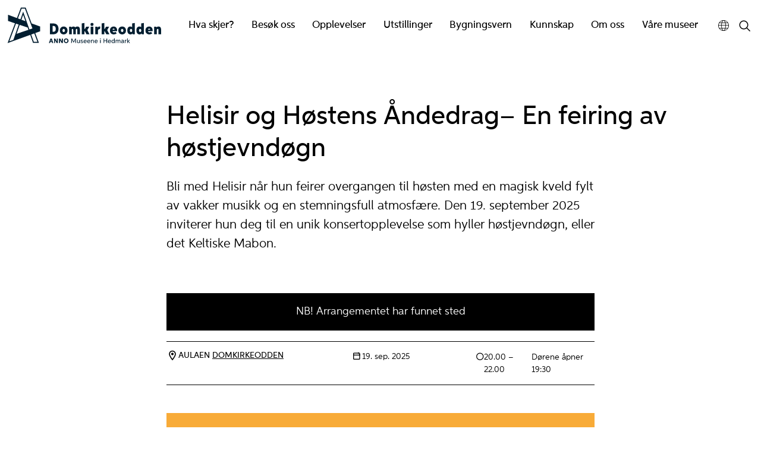

--- FILE ---
content_type: text/html; charset=utf-8
request_url: https://domkirkeodden.no/harpekonsert-med-helisir
body_size: 13470
content:
<!DOCTYPE html><html data-ng-app="m24App" data-ng-controller="BodyCtrl" lang="no" data-fullscreen="false" data-basecss="2" id="portal"> <head><meta http-equiv="Content-Type" content="text/html; charset=UTF-8"><meta name="viewport" content="width=device-width,initial-scale=1.0"><meta http-equiv="X-UA-Compatible" content="IE=edge"><link rel="icon" href="https://ems.dimu.org/image/019EGGiCZgRr3?dimension=32"><title>Harpekonsert med Helisir - Domkirkeodden</title><script>
      var MUSEUM24_PORTAL_VERSION = "2026.01.07 (2.6.2)";
      console.log("Museum24:Portal - 2026.01.07 (2.6.2) | v2");
  </script><meta name="description" content="Stemningsfulle konserter med Helisir!"><meta name="keywords" content="Domkirkeodden,museum,utstilling,hedmarksmuseet,hedmark,Hamarodden,Hamar,Bispeborgen,urtehagen,friluftsmuseum"><link rel="canonical" href="https://domkirkeodden.no/harpekonsert-med-helisir"><link rel="apple-touch-icon" href="https://ems.dimu.org/image/019EGGiCZgRr3?dimension=180"><meta property="og:description" content="Stemningsfulle konserter med Helisir!"><meta property="og:image" content="https://ems.dimu.org/image/069EGKDB3mkJH?dimension=1200&mediaType=image/jpeg"><meta property="og:image:secure_url" content="https://ems.dimu.org/image/069EGKDB3mkJH?dimension=1200&mediaType=image/jpeg"><script data-cookieconsent="ignore" src="/assets/gen/js_head_packed.js?89c18018"></script><script src="/assets/js/noframework.waypoints.min.js"></script><link rel="stylesheet" type="text/css" href="/assets/gen/m24base2.css?65326023"><link rel="stylesheet" type="text/css" href="/assets/gen/m24site_standard1024.css?0e92f102"><link rel="stylesheet" type="text/css" href="/assets/design/site/20.css?m=e37069187dfa37efb9f4fc4cfdc19937"><script>

      HAS_INTROSECTIONS = false; 

    </script><script>
!function(f,b,e,v,n,t,s){if(f.fbq)return;n=f.fbq=function(){n.callMethod?
n.callMethod.apply(n,arguments):n.queue.push(arguments)};if(!f._fbq)f._fbq=n;
n.push=n;n.loaded=!0;n.version='2.0';n.queue=[];t=b.createElement(e);t.async=!0;
t.src=v;s=b.getElementsByTagName(e)[0];s.parentNode.insertBefore(t,s)}(window,
document,'script','https://connect.facebook.net/en_US/fbevents.js');
fbq('init', '841460243532459'); // Insert your pixel ID here.
fbq('track', 'PageView');
</script><noscript><img height="1" width="1" style="display:none" src="https://www.facebook.com/tr?id=841460243532459&ev=PageView&noscript=1"></noscript><meta name="facebook-domain-verification" content="w647k9oqwfxzn3hub32v745u79vwwx"><script>
                    var script = document.createElement('script');
                    script.defer = true;
                    script.dataset.domain = "domkirkeodden.no,rollup.museum24";
                    script.dataset.api = "https://plausible.io/api/event";
                    script.src = "https://plausible.io/js/script.pageview-props.outbound-links.js";
                    script.setAttribute("event-solution", "Museum24");
                    script.setAttribute("event-site", "domkirkeodden.no");
                    script.setAttribute("event-siteurl", "domkirkeodden.no/");
                    script.setAttribute("event-siteid", "20");
                    script.setAttribute("event-sitename", "Domkirkeodden");
                    script.setAttribute("event-language", "no");
                    document.getElementsByTagName('head')[0].appendChild(script);
                </script><script defer src="/assets/gen/m24_plausible_events.js?249c53e6"></script><script async src="https://www.googletagmanager.com/gtag/js?id=G-PSG0384K54"></script><script>
  window.dataLayer = window.dataLayer || [];
  function gtag(){dataLayer.push(arguments);}
  gtag('js', new Date());

  gtag('config', 'G-PSG0384K54');
</script><script>(function(w,d,s,l,i){w[l]=w[l]||[];w[l].push({'gtm.start':
    new Date().getTime(),event:'gtm.js'});var f=d.getElementsByTagName(s)[0],
    j=d.createElement(s),dl=l!='dataLayer'?'&l='+l:'';j.async=true;j.src=
    'https://www.googletagmanager.com/gtm.js?id='+i+dl;f.parentNode.insertBefore(j,f);
    })(window,document,'script','dataLayer','GTM-NDRNVSDT');</script><script>
    var slideconfig = {
      animation: 'slide',  //if 'fade' --> html structure chages a bit a design breaks.
      animationSpeed: '1000',
      slideshowSpeed: '5500'
    };
  </script></head> <body id="m24top" ng-click="closeFilters()" class="   template site--20 template--article theme-default template--     pagetype-arrangement "> <noscript><iframe src="https://www.googletagmanager.com/ns.html?id=GTM-NDRNVSDT" height="0" width="0" style="display:none;visibility:hidden"></iframe></noscript> <a tabindex="0" class="accessible" href="#main"> <span> Hopp til hovedinnhold </span> </a> <header data-version="2" data-header-type="standard" class="header" id="header" data-expanded="false"> <div class="header__grid header__grid--standard"> <div class="header__ident"> <a href="//domkirkeodden.no" aria-labelledby="sitename" class="nav-home svg-logo"> <div class="header__logo"> <svg xmlns="http://www.w3.org/2000/svg" xmlns:xlink="http://www.w3.org/1999/xlink" width="724" height="176" viewbox="0 0 724 176"><defs><clippath id="b"><rect width="724" height="176"/></clippath></defs><g id="a" clip-path="url(#b)"><path d="M8141.88-105.395v-8.932h2.9v8.823c0,2.239,1.13,3.614,3.4,3.614,2.509,0,3.886-1.683,3.886-4.209v-8.228h2.9v14.766h-2.4l-.261-2.066a5.649,5.649,0,0,1-4.881,2.366C8143.751-99.261,8141.88-101.716,8141.88-105.395Zm-61.529-4.682a10.553,10.553,0,0,1,10.932-10.78,10.541,10.541,0,0,1,10.915,10.771,10.576,10.576,0,0,1-10.923,10.825A10.562,10.562,0,0,1,8080.351-110.077Zm4.946.009c0,3.888,2.5,6.558,5.978,6.558s5.96-2.67,5.96-6.558-2.5-6.528-5.96-6.528S8085.3-113.963,8085.3-110.068Zm270.5,8.521-.02-.009a5.8,5.8,0,0,1-4.963,2.293c-2.877,0-5.269-1.539-5.269-4.464,0-2.845,2.244-4.821,6.468-4.821a18.945,18.945,0,0,1,3.575.381v-.888c0-2.269-1.564-3.122-3.665-3.122a9.514,9.514,0,0,0-4.349,1.111l-.905-2.01a9.915,9.915,0,0,1,5.676-1.548c3.905,0,6.089,1.706,6.089,5.1v6.046c0,1.113.216,1.708.979,2.1l-.345,2.117C8357.454-99.263,8355.795-99.967,8355.795-101.547Zm-7.432-2.351c0,1.638,1.364,2.28,2.76,2.28,2.02,0,4.464-1.347,4.464-3.3v-1.051a17.64,17.64,0,0,0-3.342-.353C8349.52-106.326,8348.363-105.412,8348.363-103.9Zm-47.047-2.98c0-4.43,2.76-7.746,6.928-7.746a5.808,5.808,0,0,1,4.852,2.231h.021v-8.557l2.895-.576v21.962h-2.4l-.27-2.224a6.239,6.239,0,0,1-5.151,2.526C8304.412-99.263,8301.316-102.19,8301.316-106.878Zm2.927-.054c0,3.248,1.991,5.115,4.536,5.115,2.925,0,4.419-2.49,4.419-5.168,0-2.955-1.8-5.076-4.491-5.076C8306.095-112.062,8304.243-110.06,8304.243-106.932Zm-19.633.09c0-4.766,3.223-7.782,7.32-7.782,4.234,0,6.924,3.226,6.924,7.373a9.664,9.664,0,0,1-.073,1.212h-11.235a4.463,4.463,0,0,0,4.725,4.295,7.26,7.26,0,0,0,4.295-1.441l1.334,1.831a8.6,8.6,0,0,1-5.764,2.092A7.147,7.147,0,0,1,8284.61-106.842Zm2.98-1.325H8296a3.987,3.987,0,0,0-4.04-3.976A4.339,4.339,0,0,0,8287.591-108.167Zm-64.693,1.325c0-4.766,3.223-7.782,7.32-7.782,4.234,0,6.924,3.226,6.924,7.373a9.664,9.664,0,0,1-.073,1.212h-11.235a4.463,4.463,0,0,0,4.725,4.295,7.26,7.26,0,0,0,4.295-1.441l1.334,1.831a8.6,8.6,0,0,1-5.764,2.092A7.147,7.147,0,0,1,8222.9-106.842Zm2.98-1.325h8.405a3.987,3.987,0,0,0-4.04-3.976A4.339,4.339,0,0,0,8225.878-108.167Zm-37.152,1.325c0-4.766,3.222-7.782,7.32-7.782,4.234,0,6.924,3.226,6.924,7.373a9.479,9.479,0,0,1-.073,1.212h-11.235a4.464,4.464,0,0,0,4.726,4.295,7.257,7.257,0,0,0,4.294-1.441l1.332,1.831a8.586,8.586,0,0,1-5.762,2.092A7.148,7.148,0,0,1,8188.726-106.842Zm2.98-1.325h8.405a3.987,3.987,0,0,0-4.04-3.976A4.339,4.339,0,0,0,8191.706-108.167Zm-19.671,1.325c0-4.766,3.222-7.782,7.318-7.782,4.237,0,6.926,3.226,6.926,7.373a9.588,9.588,0,0,1-.073,1.212h-11.238a4.465,4.465,0,0,0,4.727,4.295,7.265,7.265,0,0,0,4.295-1.441l1.332,1.831a8.584,8.584,0,0,1-5.761,2.092A7.147,7.147,0,0,1,8172.035-106.842Zm2.978-1.325h8.405a3.984,3.984,0,0,0-4.038-3.976A4.343,4.343,0,0,0,8175.013-108.167ZM8158.2-101.29l1.368-1.867a6.8,6.8,0,0,0,4.093,1.449c1.4,0,2.989-.445,2.989-1.884,0-3.214-7.889-1.195-7.889-6.611,0-3,2.409-4.421,5.372-4.421a8.281,8.281,0,0,1,4.935,1.567l-1.171,1.929a6.935,6.935,0,0,0-3.62-1.094c-1.3,0-2.689.488-2.689,1.822,0,3.177,7.934,1.293,7.934,6.673,0,3.079-2.6,4.464-5.744,4.464A8.689,8.689,0,0,1,8158.2-101.29Zm-303.812-89.751-31.979-10.743V-230.51l41.065,15.16L7881.75-264h22.064l27.747,73.61,39.165,14.19v22.272l-.439.167-22.08,7.979,16.939,45.414H7937.98l-.158-.443-12.869-36.557L7850.2-110.33,7820-99.263Zm75.1,52.031,11.9,33.823h16.811l-14.526-38.952ZM7828.2-107.4l18.718-6.862,24.672-70.994-12.623-4.246Zm33.563-34.859,54.924-18.628-3.685-10.456-36.839-12.377Zm59.5-20.176,13.893-4.717-34.675-92.014h-15.394L7868-213.675l11.775,4.348,12.364-35.775ZM7884.3-207.657l18.3,6.757-10.416-29.56Zm364.167,108.1v-14.764h2.891v14.764Zm114.552,0v-14.764h2.4l.278,2.3.017.009a4.06,4.06,0,0,1,4.081-2.612,7.93,7.93,0,0,1,1.965.255l-.445,2.67a5.666,5.666,0,0,0-1.67-.259c-3.067,0-3.746,2.633-3.746,5.686v6.712Zm-23.465,0v-8.823c0-2.218-.893-3.622-3.051-3.64-2.464-.028-3.622,1.794-3.622,4.218v8.245h-2.891v-8.823c0-2.182-.9-3.64-3.042-3.64-2.411,0-3.621,1.839-3.621,4.218v8.245h-2.9v-14.766h2.4l.261,2.124a5.255,5.255,0,0,1,4.575-2.419,4.856,4.856,0,0,1,4.556,2.7,5.749,5.749,0,0,1,5.117-2.7c3.595,0,5.115,2.509,5.115,6.1v8.958Zm-122.914,0v-8.823c0-2.2-1.229-3.64-3.451-3.64a3.887,3.887,0,0,0-3.984,4.218v8.245H8206.3v-14.766h2.4l.282,2.141a5.981,5.981,0,0,1,5.035-2.436c3.569,0,5.526,2.473,5.526,6.1v8.958Zm166.778,0-5.524-6.75h-.781v6.75h-2.89v-21.392l2.89-.569v12.664h.767l5-5.462h3.595l-6.1,6.682,6.629,8.078Zm-105.57,0v-9.3h-10.47v9.3h-2.972v-20.992h2.972v9.11h10.47v-9.11h2.979v20.992Zm-143.457,0-.627-16.415-6.656,13.638H8125l-6.784-13.638-.638,16.415h-2.9l.835-20.992h3.434l7.183,14.417,7.091-14.417h3.348l.844,20.992Zm-63.666,0-7.763-13.032.086,13.032h-4.659v-20.992h5.157l7.879,13.229-.094-13.229h4.637v20.992Zm-23.169,0-7.765-13.032.082,13.032h-4.652v-20.992h5.155l7.881,13.229-.094-13.229h4.635v20.992Zm-21.045,0-1.449-4.573h-7.106l-1.417,4.573h-5.031l7.32-20.992h5.552l7.418,20.992Zm-7.343-8.594h4.659l-2.347-7.365Zm228.846-11a1.9,1.9,0,0,1,1.9-1.9,1.9,1.9,0,0,1,1.9,1.9,1.9,1.9,0,0,1-1.9,1.9A1.9,1.9,0,0,1,8248.016-119.161Zm210.419-38.522c0-11.7,7.777-18.44,17.346-18.44,10.146,0,16.024,7.6,16.024,18.1,0,1.053-.062,2.522-.126,3.53h-21.244c.475,3.385,2.931,5.646,6.983,5.646,2.839,0,4.823-1.118,6.956-2.67l5.344,7.517a22.214,22.214,0,0,1-13.467,4.415C8466.557-139.59,8458.435-145.728,8458.435-157.683Zm12.106-4.029h9.739c-.492-2.931-2.047-4.8-4.823-4.8C8472.764-166.514,8470.933-164.729,8470.541-161.712Zm-54.069,3.252c0-7.969,2.97-17.663,14.068-17.663a10.728,10.728,0,0,1,8.185,3.186v-17.556l12.237-2.045V-140.3h-9.889l-.756-4.029c-1.914,3.321-5.277,4.738-9.2,4.738C8421.447-139.59,8416.472-148.012,8416.472-158.46Zm12.083.54c0,3.815,1.51,7.5,5.387,7.5s5.216-3.706,5.216-7.412c0-3.832-1.355-7.258-5.239-7.258S8428.555-161.622,8428.555-157.921Zm-54.179-.54c0-7.969,2.972-17.663,14.068-17.663a10.729,10.729,0,0,1,8.187,3.186v-17.556l12.233-2.045V-140.3h-9.887l-.753-4.029c-1.917,3.321-5.278,4.738-9.2,4.738C8379.354-139.59,8374.376-148.012,8374.376-158.46Zm12.086.54c0,3.815,1.507,7.5,5.387,7.5s5.213-3.706,5.213-7.412c0-3.832-1.359-7.258-5.236-7.258C8387.924-165.093,8386.462-161.622,8386.462-157.921Zm-53.6.021c0-11.223,7.759-18.224,17.753-18.224s17.753,7,17.753,18.224c0,11.246-7.778,18.309-17.753,18.309S8332.863-146.653,8332.863-157.9Zm12.088.086c0,4.2,2.432,7.369,5.665,7.369,3.207,0,5.667-3.169,5.667-7.369s-2.437-7.279-5.667-7.279C8347.361-165.093,8344.951-162.014,8344.951-157.814Zm-50.952.131c0-11.7,7.777-18.44,17.346-18.44,10.146,0,16.024,7.6,16.024,18.1,0,1.053-.062,2.522-.126,3.53H8306c.475,3.385,2.931,5.646,6.983,5.646,2.839,0,4.823-1.118,6.956-2.67l5.344,7.517a22.214,22.214,0,0,1-13.467,4.415C8302.121-139.59,8294-145.728,8294-157.683Zm12.106-4.029h9.739c-.492-2.931-2.047-4.8-4.823-4.8C8308.328-166.514,8306.5-164.729,8306.105-161.712ZM8062.115-157.9c0-11.223,7.754-18.224,17.752-18.224s17.749,7,17.749,18.224c0,11.246-7.771,18.309-17.749,18.309S8062.115-146.653,8062.115-157.9Zm12.085.086c0,4.2,2.437,7.369,5.667,7.369,3.209,0,5.663-3.169,5.663-7.369s-2.432-7.279-5.663-7.279C8076.613-165.093,8074.2-162.014,8074.2-157.814ZM8518.541-140.3v-20.594c0-2.477-1.077-4.115-3.534-4.115-2.693,0-3.9,1.985-3.9,4.676V-140.3h-12.26v-35.116h9.885l.737,3.77c2.284-3.186,5.624-4.479,9.563-4.479,8.467,0,11.762,5.924,11.762,14.37V-140.3Zm-241.345,0-6.956-13.507h-2.351V-140.3h-12.233v-50.195l12.233-2.045v27.571h2.306l5.947-10.448h14.2l-8.941,15.747,10,19.369Zm-50.97,0v-35.116h9.892l.925,5.044h.045c1.655-3.751,4.2-5.753,8.333-5.753a10.412,10.412,0,0,1,4.181.863l-1.961,11.653a8.838,8.838,0,0,0-2.843-.475c-5.278,0-6.333,5.237-6.333,10.514v13.27Zm-21.217,0v-35.116h12.238V-140.3Zm-19.778,0-6.96-13.507h-2.346V-140.3h-12.238v-50.195l12.238-2.045v27.571h2.306l5.948-10.448h14.194l-8.94,15.747,9.994,19.369Zm-42.5,0v-20.594c0-2.329-.906-4.115-3.214-4.115-2.477,0-3.468,2.2-3.468,4.654V-140.3h-12.1v-20.594c0-2.329-.884-4.115-3.192-4.115-2.5,0-3.468,2.2-3.468,4.654V-140.3H8105.03v-35.116h9.885l.732,3.77a11.106,11.106,0,0,1,9.137-4.479,11.847,11.847,0,0,1,9,3.725c2.154-2.693,5.86-3.725,9.373-3.725,8.572,0,11.827,5.793,11.827,14.37V-140.3Zm-126.74,0v-49.938h17.063c15,0,22.921,10.945,22.921,24.97,0,14.261-8.185,24.968-22.985,24.968Zm12.908-11.568h3.207c7.971,0,10.816-3.533,10.816-13.227,0-10.3-3.209-13.574-10.748-13.574H8028.9Zm175.29-33.866a7.043,7.043,0,0,1,6.961-7.108,7.027,7.027,0,0,1,6.938,7.108,7.031,7.031,0,0,1-6.938,7.11A7.047,7.047,0,0,1,8204.188-185.732Z" transform="translate(-7818 266)" fill="#021e30"/></g></svg> </div> <div class="header__name" id="sitename"> Domkirkeodden </div> </a> </div> <div class="header__mobile_head"> <button class="button  button--toggle toggle--navigation toggle--navsearch" aria-labelledby="togglemenu_label" data-action="toggle-nav" aria-controls="header" aria-owns="header" aria-expanded="false"> <i class="button__icon"></i> <svg xmlns="http://www.w3.org/2000/svg" width="27" height="16" fill="#000" viewbox="0 0 27 16"><g transform="translate(-321 -54)"><path d="M15.935,14.563h-.723l-.256-.247a5.955,5.955,0,1,0-.64.64l.247.256v.723L19.137,20.5,20.5,19.137Zm-5.489,0a4.117,4.117,0,1,1,4.117-4.117A4.111,4.111,0,0,1,10.446,14.563Z" transform="translate(316.5 49.5)"></path><path d="M12.557,21H22.5V19H10.639ZM8.816,16H22.5V14H9.31ZM7.822,9l.995,2H22.5V9Z" transform="translate(325.5 46.682)"></path></g></svg> <b class="button__label" id="togglemenu_label"> <span>Meny</span> </b> </button> <div class="mobile__languages"> <button class="button  button--toggle  toggle--languages" id="toggle--languages" aria-label="Språk" data-action="toggle-nav-section" aria-controls="mob_languages" aria-owns="languages" aria-expanded="false"> <i class="button__icon i-nav-languages"></i> <b class="button__label" data-label-expand="Språk: no" data-label-collapse="Velg språk:"> <span>Språk</span> </b> </button> <ul class="nav-languages" id="mob_languages" data-expanded="false" aria-label="Språk"> <li role="none"> <a class="nav-language" data-language="English" href="//domkirkeodden.no/en"> English </a> </li> </ul> </div> </div> <div class="header_menu_container"> <div class="header__search"> <div class="nav-search" id="search"> <form class="form" role="search" action="//domkirkeodden.no/m24-search"> <div class="form__input input--icon"> <input aria-label="Søkefelt for nettstedssøk" type="search" name="q" placeholder="Søk på våre sider"> <i class="input__icon i-nav-search"></i> </div> </form> </div> </div> <nav class="header__menu"> <ul class="nav-menu" id="mainmenu" data-items="8"> <li class> <a href="//domkirkeodden.no/hva-skjer" id="mainmenu-1" class="nav-item menu__link "> Hva skjer? </a> </li> <li class> <a href="//domkirkeodden.no/praktisk-informasjon" id="mainmenu-2" class="nav-item menu__link "> Besøk oss </a> </li> <li class> <a href="//domkirkeodden.no/opplevelser" id="mainmenu-3" class="nav-item" aria-expanded="false" aria-haspopup="true" aria-controls="submenu-3" aria-owns="submenu-3" data-action="toggle-submenu"> Opplevelser <div class="button  button--toggle  toggle--submenu"> <i class="button__icon"></i> </div> </a> <ul class="nav-submenu" id="submenu-3" data-expanded="false" aria-labelledby="mainmenu-3"> <li class> <a href="//domkirkeodden.no/se-vare-utstillinger" class="submenu__link">Utstillinger</a> </li> <li class> <a href="//domkirkeodden.no/hva-skjer" class="submenu__link">Arrangementer</a> </li> <li class> <a href="//domkirkeodden.no/omvisninger" class="submenu__link">Omvisninger</a> </li> <li class> <a href="//domkirkeodden.no/syngende-guider" class="submenu__link">Syngende guider</a> </li> <li class> <a href="//domkirkeodden.no/friluftsmuseet" class="submenu__link">Friluftsmuseet</a> </li> <li class> <a href="//domkirkeodden.no/urtehagen" class="submenu__link">Urtehagen</a> </li> <li class> <a href="//domkirkeodden.no/kokebokhuset" class="submenu__link">Kokebokhuset</a> </li> <li class> <a href="//domkirkeodden.no/hamardomen-og-bispeborgen" class="submenu__link">Hamardomen og Bispeborgen</a> </li> <li class> <a href="//domkirkeodden.no/anerkjent-arkitektur" class="submenu__link">Anerkjent arkitektur</a> </li> <li class> </li> <li class> <a href="//domkirkeodden.no/sommer-pa-domkirkeodden" class="submenu__link">Sommer på Domkirkeodden</a> </li> <li class> <a href="//domkirkeodden.no/jul-pa-domkirkeodden" class="submenu__link">Jul på Domkirkeodden</a> </li> <li class> <a href="//domkirkeodden.no/pasken" class="submenu__link">Påsken</a> </li> <li class> <a href="//domkirkeodden.no/museumsnatt" class="submenu__link">Museumsnatt</a> </li> </ul> </li> <li class> <a href="//domkirkeodden.no/se-vare-utstillinger" id="mainmenu-4" class="nav-item menu__link "> Utstillinger </a> </li> <li class> <a href="//domkirkeodden.no/bygningsvern" id="mainmenu-5" class="nav-item menu__link "> Bygningsvern </a> </li> <li class> <a href="//domkirkeodden.no/kunnskap" id="mainmenu-6" class="nav-item menu__link "> Kunnskap </a> </li> <li class> <a href="//domkirkeodden.no/om" id="mainmenu-7" class="nav-item menu__link "> Om oss </a> </li> <li class> <a href="#" id="mainmenu-8" class="nav-item" aria-expanded="false" aria-haspopup="true" aria-controls="submenu-8" aria-owns="submenu-8" data-action="toggle-submenu"> Våre museer <div class="button  button--toggle  toggle--submenu"> <i class="button__icon"></i> </div> </a> <ul class="nav-submenu" id="submenu-8" data-expanded="false" aria-labelledby="mainmenu-8"> <li class> <a href="https://annomuseum.no/" class="nav-item " id="submenu-8-1"> Anno - Museene i Hedmark </a> </li> <li class> <a href="https://skogmus.no/" class="nav-item " id="submenu-8-2"> Norsk skogmuseum </a> </li> <li class> <a href="https://glomdalsmuseet.no/" class="nav-item " id="submenu-8-3"> Glomdalsmuseet </a> </li> <li class> <a href="https://kirsten-flagstad.no/" class="nav-item " id="submenu-8-4"> Kirsten Flagstad museum </a> </li> <li class> <a href="https://utvandrermuseet.no/" class="nav-item " id="submenu-8-5"> Norsk utvandrermuseum </a> </li> <li class> <a href="https://kongsvingermuseum.no/" class="nav-item " id="submenu-8-6"> Kongsvinger museum </a> </li> <li class> <a href="https://kvinnemuseet.no/" class="nav-item " id="submenu-8-7"> Kvinnemuseet </a> </li> <li class> <a href="https://eidskogmuseum.no/" class="nav-item " id="submenu-8-8"> Eidskog museum </a> </li> <li class> <a href="https://odalstunet.no/" class="nav-item " id="submenu-8-9"> Odalstunet </a> </li> <li class> <a href="https://museainordosterdalen.no/" class="nav-item " id="submenu-8-10"> Musea i Nord-Østerdalen </a> </li> <li class> <a href="https://klevfos.no/" class="nav-item " id="submenu-8-11"> Klevfos industrimuseum </a> </li> <li class> <a href="https://trysilbygdetun.no/" class="nav-item " id="submenu-8-12"> Trysil bygdetun </a> </li> <li class> <a href="https://blokkodden.no/" class="nav-item " id="submenu-8-13"> Blokkodden villmarksmuseum </a> </li> <li class> <a href="https://sorlistoa.no/" class="nav-item " id="submenu-8-14"> Sørlistøa fløtermuseum </a> </li> </ul> </li> </ul> </nav> <div class="focus__languages"> <button class="button  button--toggle  toggle--languages" id="toggle--languages" aria-label="Språk" data-action="toggle-nav-section" aria-controls="languages" aria-owns="languages" aria-expanded="false"> <i class="button__icon i-nav-languages"></i> <b class="button__label" data-label-expand="Språk: no" data-label-collapse="Velg språk:"> <span>Språk</span> </b> </button> <ul class="nav-languages" id="languages" data-expanded="false" aria-label="Språk"> <li role="none"> <a class="nav-language" data-language="English" href="//domkirkeodden.no/en"> English </a> </li> </ul> </div> <button class="button  button--toggle  toggle--search" data-action="toggle-search" aria-controls="search" aria-labelledby="togglesearch_label" aria-owns="search" aria-expanded="false"> <i class="button__icon i-nav-search"></i> <b class="button__label" id="togglesearch_label"> <span>Søk på våre sider</span> </b> </button> </div> </div> </div> </header> <main class="content" id="main" tabindex="-1"> <article class="article" id="top"> <div id="s-header" class="toc-target article__head skin__head     pad-top-auto pad-bottom-auto"> <div data-module="article__title" class="block  block--article__head txtalign--"> <div class="article__grid"> <div class="article__title "> <h1>Helisir og Høstens Åndedrag– En feiring av høstjevndøgn </h1> </div> <div class="article__leadtext "> <p> Bli med Helisir når hun feirer overgangen til høsten med en magisk kveld fylt av vakker musikk og en stemningsfull atmosfære. Den 19. september 2025 inviterer hun deg til en unik konsertopplevelse som hyller høstjevndøgn, eller det Keltiske Mabon. </p> </div> </div> </div> <div class="article__grid"> <div class="article__event"> <div class="article__event_past"> NB! Arrangementet har funnet sted </div> <p class="article__event_description"> Stemningsfulle konserter med Helisir! </p> <div class="article__event_container"> <div class="article__event_place"> <span class="article__event_location"> <i class="meta__icon  i-material i-ma-outlined i-ma-place"></i> <strong> <span> Aulaen </span> <span> <a title="Google Maps" target="googlemaps" href="https://www.google.com/maps/dir//60.79263640000001,11.035164399999985"> Domkirkeodden </a> </span> </strong> </span> <div class="article__event_address"> </div> </div> <div class="article__event_dates" data-expanded="false"> <div class="event__item "> <div class="event__date"> <span class="icon__bullet"> <i class="meta__icon i-meta-date"></i> <span> 19. sep. 2025 </span> </span> </div> <div class="event__time"> <span class="icon__bullet"> <i class="meta__icon i-meta-time"></i> <span> 20.00 &ndash; 22.00 </span> <span> Dørene åpner 19:30 </span> </span> </div> </div> </div> </div> </div> </div> </div> <section id="s-2" class="toc-target article__body skin__body   pad-top-auto pad-bottom-auto "> <div data-module="article__bodytext" id="b-21" class="block txtalign-- toc-target"> <div class="article__grid" data-layout="auto"> <div class="module  module--content
               
               
               
               layout--auto" id="box21"> <div class="module__grid   skin-orange skin-contentbox  "> <div class="module__content"> <div class="module__head"> </div> <div class="module__body"> <div class="module__semicontainer"> <p>H&oslash;stjevnd&oslash;gn er en tid for balanse, refleksjon og takknemlighet. Denne kvelden vil Helisir skape en atmosf&aelig;re som fanger essensen av denne spesielle &aring;rstiden, med musikk som speiler sesongens melankoli og skj&oslash;nnhet. La deg omslutte av toner som inviterer til ro og ettertanke, mens vi sammen markerer overgangen fra lys til m&oslash;rke.</p> </div> </div> </div> </div> </div> </div> </div> <div data-module="article__bodytext" id="b-22" class="block txtalign-- toc-target"> <div class="article__grid" data-layout="auto"> <div class="article__content layout--auto      " data-title-visible="false"> <div class="article__bodytext"> <div class="module__body"> <p>M&oslash;t Lene Silvia Lundereng &ndash; en multikunstner med en sjelden evne til &aring; ber&oslash;re. Som steinsirkelbygger, fris&oslash;r, s&aring;pelager, havfrue og musiker, lever hun livet til fulle. Etter fjor&aring;rets suksessfulle konserter p&aring; Domkirkeodden, vender hun tilbake for &aring; dele sin unike musikalske reise med deg. Opplev nytt materiale, kjente klassikere og kj&aelig;re toner, alt i en atmosf&aelig;re av ren magi.</p> </div> </div> </div> </div> </div> <div data-module="article__media" id="b-23" class="block txtalign-- toc-target"> <div class="section__grid "> <div id="media--block-3_2" class="media media--list-common media-format--auto  media-layout--auto  media--auto   gridSize-auto width--auto" data-fullscreen="false" data-fullscreen-open="media--fullscreen" data-fullscreen-exit="media--auto" data-slideshow data-animation="slide" data-speed="5000" data-loop="False" data-slideshow-playing="false" data-slideshow-pages="1" data-media-details="false" data-media-thumbnails="false" data-media-zoom="false" data-media-thumb-captions-visible="false"> <ul class="media__list  no-packery" data-action="media-details" data-parent="media--block-3_2"> <li class="media__item galleryitem--" id="media--block-3_2--1" data-page="1" data-thumb="https://ems.dimu.org/image/069EGKDB3mkJH?dimensions=400x400"> <figure class="module module--media type--image format--auto layout--auto module--small"> <div class="module__grid skin-media _"> <div class="module__media   skin" data-focus-x="0" data-focus-y="0"> <img src="https://ems.dimu.org/image/069EGKDB3mkJH?dimension=1200x1200" srcset="
        https://ems.dimu.org/image/069EGKDB3mkJH?dimension=600x600 800w,
        https://ems.dimu.org/image/069EGKDB3mkJH?dimension=1200x1200 1400w,
        https://ems.dimu.org/image/069EGKDB3mkJH?dimension=max 1800w" class="img-landscape slideimg" data-action="fullscreen-toggle" data-parent="media--block-3_2" data-page="1" data-clean_src="https://ems.dimu.org/image/069EGKDB3mkJH" alt="Ung kvinne i tyllkjole spiller harpe i domkirkeruinen." loading="lazy"> </div> <div class="module__content"> <div class="module__head"> <div class="media__label"> <b class="media__page">1</b>/<i class="media__total">1</i> </div> </div> <div class="module__body"> <figcaption class="media__caption"> <span class="media__credit  caption--credit"> <span class="owner"> Helisir </span> </span> </figcaption> </div> </div> <div class="module__action"> <ul class="nav-fullscreen"> <li class="nav-fullscreen-open"> <button aria-label="Åpne i fullskjerm" class="button  button--fullscreen" data-action="fullscreen-toggle" data-parent="media--block-3_2" data-page="1" data-imgid="img_069EGKDB3mkJH"> <i class="button__icon  i-nav-fullscreen"></i> </button> </li> <li class="nav-fullscreen-exit"> <button aria-label="Lukk fullskjerm" class="button  button--circle" data-action="fullscreen-toggle" data-parent="media--block-3_2" data-page="1"> <i class="button__icon i-nav-close"></i> </button> </li> </ul> </div> </div> </figure> </li> </ul> <div class="module__grid  skin-media skin"> <div class="media__nav skin-media"> <ul class="nav-fullscreen"> <li class="nav-fullscreen-open"> <button aria-label="Åpne i fullskjerm" class="button  button--fullscreen" data-action="fullscreen-toggle" data-parent="media--block-3_2" data-page="3"> <i class="button__icon  i-nav-fullscreen"></i> </button> </li> <li class="nav-fullscreen-exit"> <button title="Lukk fullskjerm" aria-label="Lukk fullskjerm" class="button  button--circle" data-action="fullscreen-toggle" data-parent="media--block-3_2" data-page="3"> <i class="button__icon i-nav-close"></i> </button> </li> </ul> <ul class="nav-slideshow"> <li class="nav-prev"> <button aria-label="Forrige bilde" class="button" data-action="slideshow-prev" data-parent="media--block-3_2"> <i class="button__icon i-nav-left"></i> </button> </li> <li class="nav-next"> <button aria-label="Neste bilde" class="button" data-action="slideshow-next" data-parent="media--block-3_2"> <i class="button__icon i-nav-right"> </i> </button> </li> <li class="nav-details"> <button class="button  button--action" title="Åpne eller lukk bildetekst" aria-label="Åpne eller lukk bildetekst" data-action="media-details" data-parent="media--block-3_2"> <i class="button__icon i-nav-more"></i> <b class="button__label">Åpne eller lukk bildetekst</b> </button> </li> </ul> </div> </div> </div> </div> </div> <div data-module="article__bodytext" id="b-24" class="block txtalign-- toc-target"> <div class="article__grid" data-layout="auto"> <div class="article__content layout--auto      " data-title-visible="true"> <div class="article__bodytext"> <h2>Hvorfor du ikke vil gå glipp av dette:</h2> <div class="module__body"> <p><strong>En unik musikkopplevelse:</strong>&nbsp;Helisir&rsquo;s musikk er en sjelden kombinasjon av ulike stilarter, og hennes stemme og musikalitet vil garantert ber&oslash;re deg.</p> <p><strong>En kveld for takknemlighet:</strong> Ta deg tid til &aring; koble av fra hverdagen og reflektere over &aring;rets sm&aring; og store &oslash;yeblikk.</p> </div> </div> </div> </div> </div> <div data-module="article__bodytext" id="b-25" class="block txtalign-- toc-target"> <div class="article__grid" data-layout="auto"> <div class="article__content layout--auto      " data-title-visible="true"> <div class="article__bodytext"> <h2>Hva kan du forvente?</h2> <div class="module__body"> <p><strong>Musikk som ber&oslash;rer:</strong>&nbsp;Et n&oslash;ye utvalgt repertoar som tar deg med p&aring; en musikalsk reise gjennom h&oslash;stens stemninger.</p> <p><strong>Stemningsfull atmosf&aelig;re:</strong>&nbsp;Vi skaper en varm og innbydende atmosf&aelig;re med lysdesign og dekor som reflekterer h&oslash;stens farger og stemning.</p> <p><strong>En kveld for refleksjon og ro:</strong>&nbsp;Ta en pause fra hverdagens stress og nyt en kveld med vakker musikk og ettertanke.</p> <p><strong>Felleskap:</strong> Del en unik opplevelse med andre musikkelskere, og feire h&oslash;stjevnd&oslash;gn sammen.</p> </div> </div> </div> </div> </div> <div data-module="article__bodytext" id="b-26" class="block txtalign-- toc-target"> <div class="article__grid" data-layout="auto"> <div class="module  module--content
               
               
               
               layout--auto" id="box26"> <div class="module__grid   skin-dark-green skin-contentbox  "> <div class="module__content"> <div class="module__head"> <h2 class="contentbox-title">Billetter kr. 250,-</h2> </div> <div class="module__body"> <div class="module__semicontainer"> <p><b>Kj&oslash;pes <a href="https://www.ticketmaster.no/event/1337572666">her.</a><br></b><b></b></p> </div> </div> </div> </div> </div> </div> </div> <div data-module="article__media" id="b-27" class="block txtalign-- toc-target"> <div class="section__grid "> </div> </div> </section> </article> </main> <footer class="footer" id="footer"> <div class="footer__grid"> <div class="footer__nav"> </div> <div class="footer__contact"> <div class="footer__address"> <strong class="contact__name">Domkirkeodden</strong> <span class="contact__address"> Strandvegen 100 <span class="contact__place"> 2315 Hamar </span> </span> <span class="contact__phone"><strong>Telefon</strong> 62 54 27 00 </span> <span class="contact__email"><strong>E-post</strong> <a href="mailto:domkirkeodden@annomuseum.no"> domkirkeodden@annomuseum.no </a> </span> <div style="max-width: 170px;margin-top: 1.5em;"> <a href="https://www.miljofyrtarn.no/" target="_blank" rel="noopener"> <img loading="lazy" class="footer__eco" src="/assets/design/svg/eco_horizontal_color_no.svg" alt="Serifisert Miljøfyrtårn bedrift"> </a> </div> <span class="address__group_2"> <div class="footer__links"> <div class="privacy"> <a href="https://annomuseum.no/personvern-informasjonskapsler" target="_blank" class="privacy__link">Personvernerklæring og informasjonskapsler</a> </div> <div class="uu"> <a href="https://uustatus.no/nb/erklaringer/publisert/1befc2eb-7a98-4459-80f0-d6dac08e1ef8" target="_blank" class="uu__link">Tilgjengelighetserklæring</a> </div> </div> <span class="contact__copyright"> </span> </span> </div> <div class="footer__social"> <ul class="nav-social"> <li> <a aria-labelledby="facebooklink" rel="noreferrer" href="https://www.facebook.com/Domkirkeodden/" target="_blank" class="button  button--social"> <i class="button__icon i-social-facebook"></i><b id="facebooklink" class="button__label">Facebook</b> </a> </li> <li> <a aria-labelledby="instalink" rel="noreferrer" href="https://www.instagram.com/" target="_blank" class="button  button--social"> <i class="button__icon i-social-instagram"></i><b id="instalink" class="button__label">Instagram</b> </a> </li> <li> <a aria-labelledby="tripadvisorlink" rel="noreferrer" href="https://no.tripadvisor.com/Attraction_Review-g190460-d319189-Reviews-Anno_Museum_Domkirkeodden-Hamar_Hamar_Municipality_Hedmark_Eastern_Norway.html" target="_blank" class="button  button--social"> <i class="button__icon i-social-tripadvisor"></i><b id="tripadvisorlink" class="button__label">TripAdvisor</b> </a> </li> <li style="margin-top:auto;font-size:0"></li> </ul> </div> </div> <div class="footer__info"> <p></p> </div> <div class="footer__parent"> <a title="Gå til samarbeidsnettsted" href="http://annomuseum.no" class="button  button--parent"> <i class="button__icon"> <svg xmlns="http://www.w3.org/2000/svg" xmlns:xlink="http://www.w3.org/1999/xlink" width="651" height="254" viewbox="0 0 651 254"> <defs> <clippath id="clip-path"> <path id="Path_1482" data-name="Path 1482" d="M0,132.154H623.894V-89.859H0Z" fill="none" transform="translate(0 89.859)"></path> </clippath> <clippath id="clip-ANNO_Logo_Hvit_1"> <rect width="651" height="254"></rect> </clippath> </defs> <g id="ANNO_Logo_Hvit_1" data-name="ANNO_Logo_Hvit – 1" clip-path="url(#clip-ANNO_Logo_Hvit_1)"> <g id="Group_1546" data-name="Group 1546" transform="translate(6 97.86)"> <g id="Group_1542" data-name="Group 1542" transform="translate(0 -89.858)" clip-path="url(#clip-path)"> <g id="Group_1541" data-name="Group 1541" transform="translate(235.185 186.928)"> <path id="Path_1481" data-name="Path 1481" d="M.706.9-.48,33.661H4.862L5.682,10,14.1,29.323h3.958l8.183-19.294.027.015.778,23.617H32.6L31.4.9H25.341L16.209,21.973,6.952.9Zm56.887,9.725H52.336V23.487c0,3.207-1.5,5.836-4.665,5.836-2.883,0-4.156-2.177-4.156-5.03V10.625H38.26V24.589c0,5.47,2.416,9.537,7.857,9.537A7.67,7.67,0,0,0,52.9,30.709l.4,2.952h4.3Zm6.332,16.917-2.3,3.195c2.542,2.078,4.845,3.39,8.45,3.39,4.793,0,8.509-2.273,8.509-7.106,0-8.314-11.081-5.727-11.081-10.164,0-1.653,1.542-2.446,3.293-2.446a10.021,10.021,0,0,1,5.159,1.71L77.9,12.814a11.7,11.7,0,0,0-7.518-2.656c-4.353,0-8.012,2.2-8.012,7.051,0,8.368,11,5.542,11,10.021,0,1.781-1.754,2.532-3.634,2.532a9.93,9.93,0,0,1-5.809-2.221m37.085,3.422L98.651,27.64a9.354,9.354,0,0,1-5.71,2.122c-3.491,0-5.725-2.29-6.09-6.038H102.2a18.7,18.7,0,0,0,.114-1.991c0-6.56-3.817-11.575-10.051-11.575-5.991,0-10.683,4.647-10.683,12.126,0,7.689,4.919,11.842,11.009,11.842a12.385,12.385,0,0,0,8.423-3.162m-14.1-10.869c.437-3.323,2.458-5.529,5.327-5.529,3.054,0,4.692,2.461,4.976,5.529Zm37.75,10.869L122.3,27.64a9.36,9.36,0,0,1-5.71,2.122c-3.491,0-5.725-2.29-6.093-6.038h15.348a18.7,18.7,0,0,0,.114-1.991c0-6.56-3.815-11.575-10.048-11.575-5.991,0-10.683,4.647-10.683,12.126,0,7.689,4.917,11.842,11.009,11.842a12.389,12.389,0,0,0,8.423-3.162M110.552,20.095c.44-3.323,2.461-5.529,5.329-5.529,3.051,0,4.692,2.461,4.973,5.529Zm39.022,13.567V19.655c0-5.413-2.5-9.5-7.857-9.5a8.012,8.012,0,0,0-6.94,3.476l-.425-3.009h-4.279V33.661h5.255V20.772c0-3.153,1.668-5.838,4.778-5.838,2.856,0,4.227,2.219,4.227,5.045V33.661Zm23.575-2.7L170.79,27.64a9.354,9.354,0,0,1-5.71,2.122c-3.491,0-5.722-2.29-6.09-6.038h15.348a18.7,18.7,0,0,0,.114-1.991c0-6.56-3.817-11.575-10.048-11.575-5.994,0-10.686,4.647-10.686,12.126,0,7.689,4.919,11.842,11.009,11.842a12.385,12.385,0,0,0,8.423-3.162m-14.1-10.869c.437-3.323,2.458-5.529,5.327-5.529,3.054,0,4.692,2.461,4.976,5.529Zm32.944-13.5a3.316,3.316,0,0,0,3.279-3.35,3.285,3.285,0,1,0-6.57,0,3.327,3.327,0,0,0,3.291,3.35m-2.626,27.066h5.243V10.625h-5.243Zm22.458,0h5.453V19.541h13.161v14.12h5.482V.9h-5.482V14.724H217.276V.9h-5.453Zm48.28-2.7-2.359-3.323a9.36,9.36,0,0,1-5.71,2.122c-3.491,0-5.725-2.29-6.093-6.038h15.348a18.706,18.706,0,0,0,.114-1.991c0-6.56-3.815-11.575-10.048-11.575-5.991,0-10.683,4.647-10.683,12.126,0,7.689,4.917,11.842,11.009,11.842a12.389,12.389,0,0,0,8.423-3.162M246,20.095c.44-3.323,2.458-5.529,5.329-5.529,3.051,0,4.692,2.461,4.973,5.529Zm35.548,13.567h4.294V-.612l-5.255.988V13.209h-.03a7.631,7.631,0,0,0-6.488-3.051c-6.345,0-9.695,5.44-9.695,11.941,0,7.266,4.057,12.027,9.752,12.027a7.975,7.975,0,0,0,7-3.644Zm-6.221-4.21c-3.293,0-5.683-2.814-5.683-7.338,0-4.311,2.206-7.237,5.571-7.237,3.419,0,5.527,3.039,5.527,7.266,0,3.746-1.712,7.308-5.416,7.308m21.369,4.21v-12.9c0-3.012,1.287-5.823,4.326-5.823,2.742,0,3.748,2.276,3.748,5.045V33.661h5.213v-12.9c0-3.054,1.243-5.853,4.339-5.823,2.745.015,3.748,2.246,3.748,5.045V33.661h5.255V19.655c0-5.386-2.078-9.5-7.447-9.5a7.876,7.876,0,0,0-7.012,3.644,6.953,6.953,0,0,0-6.318-3.644,7.322,7.322,0,0,0-6.416,3.476l-.41-3.009h-4.282V33.661Zm50.854-3.392c-1.129-.65-1.455-1.524-1.455-3.335V18.257c0-5.245-3.081-8.1-8.89-8.1a14.591,14.591,0,0,0-8.563,2.5l1.566,3.575a12.519,12.519,0,0,1,6.009-1.668c2.841,0,4.692,1.371,4.692,4.269v1.174a20.862,20.862,0,0,0-4.581-.551c-5.836,0-9.171,3.138-9.171,7.533,0,4.353,3.321,7.135,7.56,7.135a7.647,7.647,0,0,0,6.644-3.306c.254,2.3,2.826,3.293,5.569,3.293Zm-6.641-6.5v1.47c0,2.73-2.812,4.652-5.344,4.652a3.073,3.073,0,0,1-3.377-3.138c0-2.107,1.485-3.479,4.793-3.479a17.824,17.824,0,0,1,3.928.494m11.1,9.9h5.228V23.6c0-4.21.721-8.45,4.931-8.45a7.293,7.293,0,0,1,2.305.38l.82-4.9a8.75,8.75,0,0,0-2.841-.467c-2.871,0-4.581,1.384-5.653,3.985h-.044l-.452-3.518H352ZM374.8,23.5l7.039,10.162H388.1L379.35,21.026l8-10.4h-6.276l-6.288,8.156h-1.272V-.612l-5.243.988V33.661h5.243V23.5Z" fill="#fffce7" transform="translate(0.48 0.612)"></path> </g> </g> <g id="Group_1543" data-name="Group 1543" transform="translate(0.001 -89.86)"> <path id="Path_1483" d="M47.431,0,23.5,66.55-29.709,46.029V83.2l41.979,14.73L-32.251,222.016l37.616-14.4L103.73,170.46l17.075,50.681h33.574L132.41,159.626l29.633-11.192V119.359L111.135,100.1,75.011,0ZM27.764,68.2,50.581,4.749H71.869l45.779,126.862-19.81,7.017L60.392,27.607,44.79,74.763Zm21.287,8.21L60.434,42.016,75.471,86.595ZM16.582,99.445,34.7,105.8,2.082,203.819-24.52,214Zm22.424,7.869,49.285,17.292,5.245,15.543-74.2,26.278Zm69,61.532,20.134-7.6,19.7,55.151H124.025Z" transform="translate(32.251)" fill="#fffce7" data-name="Path 1483"></path> </g> <g id="Group_1545" data-name="Group 1545" transform="translate(0 -89.858)" clip-path="url(#clip-path)"> <g id="Group_1544" data-name="Group 1544" transform="translate(236.172 65.627)"> <path id="Path_1484" data-name="Path 1484" d="M39.8,60.167H60.864L27.8-39.493H5.573L-27.06,60.167H-7.067L-.144,36.735H32.79ZM4.543,20.226,16.192-18.855,28.016,20.226ZM91.921-6.6l36.415,66.77h21.542v-99.66H131.3l.3,67.544L94.759-39.493H73.519v99.66H92.178Zm98.686,0,36.415,66.77h21.539v-99.66H229.99l.3,67.544L193.443-39.493H172.206v99.66h18.659ZM312.938,61.585c27.173,0,47.724-21.754,47.724-51.378,0-29.752-20.68-51.118-47.6-51.118S265.3-19.587,265.3,10.294c0,29.537,20.465,51.291,47.637,51.291m0-17.5c-16.166,0-27.817-14.061-27.817-33.752,0-19.82,11.738-33.75,27.817-33.75,16.124,0,27.862,13.974,27.862,33.75,0,19.691-11.652,33.752-27.862,33.752" fill="#fffce7" transform="translate(27.06 40.911)"></path> </g> </g> </g> </g> </svg> </i> <b class="button__label"> <span><p>- Museumsopplevelser i hele Hedmark</p></span> </b> </a> </div> </div> <a aria-label="Til toppen av siden" title="Til toppen av siden" class="scrollTopButton" href="#m24top"> <i class="button__icon i-nav-up"></i> </a> </footer> <script>
          //Check if <video> tag exist in DOM most effecient way
          document.addEventListener("DOMContentLoaded", function() {
            var videos = document.getElementsByTagName('video');
            if(videos.length > 0) {
                //Load hls.js
                var script = document.createElement('script');
                script.src = "/assets/js/hls.js";
                script.defer = true;
                document.head.appendChild(script);
            }
          });
    
        </script> <script data-cookieconsent="ignore" src="/assets/gen/js_packed_v2.js?e6de4a15"></script> <script data-cookieconsent="ignore" defer src="/assets/gen/js_packed_v2_defered.js?b6039906"></script> <script data-cookieconsent="ignore" src="/assets/gen/angular.js?13cbfd11"></script> <script src="/assets/js/m24/i18n/angular-locale_nb-no.js"></script> <script defer src="/assets/gen/m24_basics.js?3387a2b8"></script> </body> </html> 

--- FILE ---
content_type: text/css
request_url: https://domkirkeodden.no/assets/gen/m24site_standard1024.css?0e92f102
body_size: 2380
content:
@charset "UTF-8";html{--m24-site-standard-css:"08.09.2025";--breakpoint-desktop:"1024"}@media(min-width:1024px){.header>.header__grid{min-height:60px}}.header_menu_container{display:none}header[data-expanded=false] .toggle--navsearch .button__icon:before,header .toggle--navigation svg,header[data-expanded=true] .toggle--navsearch svg{display:none}header[data-expanded=false] .toggle--navsearch svg{display:block;fill:var(--site-header-text-color,#000);width:34px;height:30px}header[data-expanded=true] .toggle--navsearch svg{fill:var(--site-header-expanded-text-color,var(--site-header-text-color,#000))}[class*=theme-overlayheader] .header[data-expanded=false] .toggle--navsearch svg{fill:var(--overlayheader-text,#fff)}@media(max-width:1024px){.header[data-expanded=true]{position:relative}.header[data-expanded=true] .header__path{display:none}.header[data-expanded=true] .header_menu_container{display:block}.header[data-expanded=true] .header_menu_container .header__search{clear:both;margin-bottom:1em}.header[data-expanded=true] .header_menu_container .header__search .nav-search{max-width:90%;margin:0 auto;padding-top:1.5em}}@media(min-width:1024px){.header[data-expanded=true]{background:initial;color:currentColor}[class*=theme-overlayheader] .header[data-expanded=false] .nav-search .form__input{background-color:#000}}.header__mobile_head{display:flex;gap:1.5em;align-items:center;justify-content:end;height:var(--mobile-menu-height,65px);margin-right:.5em}.header__mobile_head .toggle--navigation{align-items:center;margin:.5em;border-radius:var(--menu_toggle_border_radius,none);background:var(--menu_toggle_background,transparent)}@media(min-width:768px){.header__mobile_head .toggle--navigation{padding:var(--menu_toggle_padding,0);border:var(--menu_toggle_border,none);flex-direction:row;gap:1em;order:2}}.header__mobile_head .toggle--navigation .button__icon{font-size:var(--menu-toggle-icon-size,2.25em);order:2}@media(min-width:768px){.header__mobile_head .toggle--navigation .button__icon{background:none}}.header__mobile_head .toggle--navigation .button__icon:before{display:block;content:"☰"}.header__mobile_head .toggle--navigation[aria-expanded=true] .button__icon:before{content:"☓"}.header__mobile_head .toggle--navigation .button__label{display:none}@media(min-width:768px){.header__mobile_head .toggle--navigation .button__label{display:var(--menu_toggle_label,none);order:1;text-transform:var(--menu_toggle_label_transform,uppercase);font-size:1.25em}}.header__mobile_head .toggle--navigation:hover{transform:none}.header__mobile_head .mobile__languages{position:relative;z-index:200;display:none}@media(min-width:768px){.header__mobile_head .mobile__languages{display:block}}.header__mobile_head .header__secondary_logo{display:none;order:3}@media(min-width:768px){.header__mobile_head .header__secondary_logo{display:block}}@media(max-width:1024px){.header[data-expanded=true] .header_menu_container .header__secondary_logo{display:block;float:right;margin-right:.5em;margin-top:1.5em;margin-bottom:1em;height:var(--megamenu__secondary_logo_height,clamp(40px,9vw,50px))}}.header__languages{display:none}.nav-languages li a{display:block;padding:.75em 1em}[data-expanded=true] .header__languages{margin-top:.5em}@media(min-width:1024px){[data-expanded=true] .header__languages{display:none}}@media(max-width:1024px){[data-expanded=true] .header__languages .nav-languages{display:block}[data-expanded=true] .header__languages .nav-languages li a{text-transform:uppercase}}@media(max-width:1024px){[data-expanded=true] .header_menu_container .nav-languages{display:flex;flex-wrap:wrap;position:relative;box-shadow:none}[data-expanded=true] .header_menu_container .nav-languages li a{text-transform:uppercase;border:2px solid;margin:.5em;color:currentColor;background:transparent}}.i-nav-languages{font-size:20px}@media(min-width:1024px){.i-nav-languages{font-size:18px;margin-top:-2px;margin-right:2px}}@media(min-width:768px){.toggle--languages{display:block;padding:.5em;margin-bottom:0;margin-left:.5em}.toggle--languages:hover{transform:none}.toggle--languages .button__label{display:none;font-size:10px;margin-top:3px;font-weight:300}.toggle--languages .i-nav-languages{display:block}.toggle--languages .i-nav-languages::before{content:"⚐"}.nav-languages{display:none;position:absolute;right:0;box-shadow:0 3px 12px rgba(0,0,0,0.12),0 3px 6px rgba(0,0,0,0.08)}.nav-languages[data-expanded=true]{display:block}.nav-languages li{line-height:1.5}.nav-languages li a{text-transform:none;transition:all .25s;color:var(--site-header-submenu-text-color,#000);background-color:var(--site-header-submenu-background-color,#fff)}.nav-languages li a:hover{color:var(--site-header-submenu-text-hover-color,#000);background-color:var(--site-header-submenu-background-hover-color,#efefef)}}.header__secondary_logo{height:var(--site-header-secondarylogo-height,clamp(30px,9vw,35px))}@media(min-width:768px){.header__secondary_logo{display:block;background:var(--site-header-secondarylogo-background,transparent);border-radius:var(--site-header-secondarylogo-border-radius,0px);margin-left:6px}}.header__secondary_logo a{height:inherit}.header__secondary_logo svg{height:100%;width:auto}.header__menu{margin:0 auto;z-index:40;clear:both;padding-top:1em;padding-bottom:1em;max-width:1400px}@media(min-width:1024px){.header__menu{margin-right:.5em}}.header__menu .nav-menu a{display:block}.header__menu .nav-menu>li{position:relative}.header__menu .nav-menu>li+li:before{height:1px;position:absolute;background:currentColor;content:"";width:100%;opacity:.25}.header__menu .nav-menu>li>a{padding:1em .75em;font-weight:var(--menu-level-1-font-weight,500);font-size:var(--menu-level-1-font-size,1.15em);text-transform:var(--menu-level-1-text-transform)}.header__menu .nav-menu>li a[href*="facebook.com"]:before,.header__menu .nav-menu>li a[href*="instagram.com"]:before{display:inline-block;vertical-align:middle;font-family:"m24-social";font-size:1.5em;line-height:1;color:inherit;margin-right:.5em;margin-top:-0.25em;margin-bottom:-0.25em}.header__menu .nav-menu>li a[href*="facebook.com"]:before{content:"\e011"}.header__menu .nav-menu>li a[href*="instagram.com"]:before{content:"\e013"}.header__menu .nav-menu .toggle--submenu{position:absolute;top:0;right:0;display:block;padding:1em}.header__menu .nav-menu .toggle--submenu .button__label{display:none}.header__menu .nav-menu .toggle--submenu .button__icon:before{content:"+"}@media(min-width:1024px){.header__menu .nav-menu .toggle--submenu .button__icon:before{content:"﹀"}}.header__menu .nav-menu .nav-item[aria-expanded=true] .toggle--submenu .button__icon:before{content:"−"}@media(min-width:1024px){.header__menu .nav-menu .nav-item[aria-expanded=true] .toggle--submenu .button__icon:before{content:"﹀"}}.header__menu .nav-menu .nav-submenu{z-index:2;background-color:var(--menu-mobile-sub-background,rgba(255,255,255,0.1))}.header__menu .nav-menu .nav-submenu li{display:var(--menu-mobile-sub-variant,block)}.header__menu .nav-menu>li ul{display:none}.header__menu .nav-menu>li ul[data-expanded=true]{display:block}.header__menu .nav-menu>li ul a{padding:1em;text-transform:var(--menu-level-2-text-transform)}.header_menu_container .toggle--search{display:none}.header_menu_container .toggle--languages{display:none}@media(min-width:1024px){.header_menu_container .toggle--languages{display:block}}@media(min-width:1024px){.header__grid--standard{display:flex;align-items:center;justify-content:space-between}.header__mobile_head{display:none}.header__menu .nav-menu .toggle--submenu,.header__menu .nav-menu>li+li:before{display:none}.header_menu_container{display:flex;align-items:center;gap:.5em;margin-right:.5em;position:absolute;right:0;width:var(--desktop_menu_width,auto)}.header_menu_container .toggle--search{margin-right:.5em;margin-left:.5em;display:block;margin-top:2px}.header_menu_container .toggle--search .button__icon{font-size:20px;order:2}}@media(min-width:1024px) and (min-width:768px){.header_menu_container .toggle--search .button__icon{font-size:24px}}@media(min-width:1024px){.header_menu_container .toggle--search[aria-expanded=true]{position:absolute;right:0;z-index:102}.header_menu_container .toggle--search[aria-expanded=true] .button__icon:before{content:"☓";margin-right:2px}}@media(min-width:1024px){.header_menu_container .toggle--search .button__label{display:none}}@media(min-width:1024px){.header_menu_container .focus__languages{position:relative}}@media(min-width:1024px){.header__search{display:block;position:absolute;width:100%;z-index:101;min-width:500px;right:0}.header__search .nav-search{display:none}.header__search .nav-search[data-expanded=true]{display:block;background:var(--site-header-submenu-background-color,#fff)}}@media(min-width:1024px){.header__menu ul.nav-menu{background:var(--menu-background,transparent);border-radius:var(--menu-border-radius,0px);border:var(--menu-border,none)}.header__menu ul.nav-menu>li{position:relative;display:inline-block}.header__menu ul.nav-menu>li>a{overflow:hidden;display:block;padding:.75em var(--menu-padding-right,0.75em);transition:all .25s;font-weight:var(--menu-font-weight,500);font-size:1em}.header__menu ul.nav-menu>li>a:after{background:currentColor;opacity:0;height:1px;content:"";left:.35em;right:.35em;bottom:.5em;overflow:hidden;position:absolute;transition:all .25s ease-in-out}.header__menu ul.nav-menu>li>a:hover:after,.header__menu ul.nav-menu>li>a:focus:after,.header__menu ul.nav-menu>li>a:focus-within:after{opacity:1}.header__menu ul.nav-menu>li ul{position:absolute;min-width:200px;display:none}.header__menu ul.nav-menu>li ul[data-expanded=true]{display:block}.header__menu ul.nav-menu>li a[href*="facebook.com"],.header__menu ul.nav-menu>li a[href*="instagram.com"]{position:relative;font-size:.875em;padding:0;width:1.5em;height:1.5em;line-height:1000px!important;overflow:hidden;margin-top:-0.25em}.header__menu ul.nav-menu>li a[href*="facebook.com"]:before,.header__menu ul.nav-menu>li a[href*="instagram.com"]:before{position:absolute;inset:0;display:block;margin:0}.header__menu ul.nav-menu>li:last-of-type ul{right:0;left:auto}.header__menu ul.nav-menu>li:nth-last-child(2) ul{right:-40px;left:auto}.header__menu ul.nav-menu li+li{border-top:0}.header__menu ul.nav-menu .toggle--submenu{top:var(--menu-dropdown-arrow-top,3px);right:-0.5em;font-size:.75em}.header__menu ul#mainmenu:has(>:nth-child(-n+6):last-child)>li>a[aria-haspopup=true]{padding-right:1.4em}.header__menu ul#mainmenu:has(>:nth-child(-n+6):last-child) .toggle--submenu{display:block}.header__menu ul.nav-submenu{position:absolute;left:0;box-shadow:0 3px 12px rgba(0,0,0,0.12),0 3px 6px rgba(0,0,0,0.08)}.header__menu ul.nav-submenu>li{display:block;position:relative;line-height:1.5}.header__menu ul.nav-submenu>li a{display:block;padding:.75em 1em;transition:all .25s;color:var(--site-header-submenu-text-color,#000);background-color:var(--site-header-submenu-background-color,#fff);font-size:1rem;white-space:nowrap}.header__menu ul.nav-submenu>li a:hover{color:var(--site-header-submenu-text-hover-color,#000);background-color:var(--site-header-submenu-background-hover-color,#efefef)}.header__menu ul.nav-submenu li+li{border-top:1px solid var(--site-header-submenu-border-color,#bfc1d0)}}@media(min-width:1024px){ul#mainmenu:has(>:nth-child(7)){--menu-fontsize:clamp(15px,1.3vw,17.5px)}ul#mainmenu:has(>:nth-child(7))>li>a.nav-item{padding-right:.65em;padding-left:.65em}}@media(min-width:1024px){ul#mainmenu:has(>:nth-child(8)){--menu-fontsize:clamp(14px,1.3vw,17px)}ul#mainmenu:has(>:nth-child(8))>li>a.nav-item{padding-right:.6em;padding-left:.6em}}@media(min-width:1024px){ul#mainmenu:has(>:nth-child(9)){--menu-fontsize:clamp(13.5px,1.25vw,16.5px)}ul#mainmenu:has(>:nth-child(9))>li>a.nav-item{padding-right:.5em;padding-left:.5em}}@media(min-width:1024px){ul#mainmenu:has(>:nth-child(10)){--menu-fontsize:clamp(13px,1.25vw,16px)}ul#mainmenu:has(>:nth-child(10))>li>a.nav-item{padding-right:.4em;padding-left:.4em}}@media(min-width:1300px){ul#mainmenu>li>a[aria-haspopup=true].nav-item{padding-right:1.4em}ul#mainmenu .toggle--submenu{display:block}}

--- FILE ---
content_type: image/svg+xml
request_url: https://domkirkeodden.no/assets/design/svg/eco_horizontal_color_no.svg
body_size: 3996
content:
<?xml version="1.0" encoding="UTF-8"?>
<svg id="eco_color_no" xmlns="http://www.w3.org/2000/svg" viewBox="0 0 778.47 280.69">
  <defs>
    <style>
      .eco-1 {
        fill: #00aceb;
      }

      .eco-2 {
        fill: #1cc600;
      }

      .eco-3 {
        fill: #002969;
      }

      .eco-4 {
        fill: #d2f1ff;
      }

      .eco-5 {
        fill: #fff;
      }
    </style>
  </defs>
  <path class="eco-5" d="M736.47.3L42,0C18.8,0,0,18.8,0,42v196.7c0,23.2,18.8,42,42,42l694.47.3c23.2,0,42-18.8,42-42V42.3c0-23.2-18.8-42-42-42Z"/>
  <g>
    <path class="eco-1" d="M48,32h312c8.84,0,16,7.16,16,16v185c0,8.84-7.16,16-16,16H48c-8.84,0-16-7.16-16-16V48c0-8.84,7.16-16,16-16"/>
    <path class="eco-3" d="M266.2,218.18c42.68,0,77.29-34.74,77.29-77.59s-34.6-77.59-77.29-77.59-77.29,34.74-77.29,77.59,34.6,77.59,77.29,77.59"/>
    <path class="eco-5" d="M65.89,73.27l141.69,117.9,48.77-127.56-186.84.2c-4.94,0-7.28,6.12-3.61,9.45"/>
    <path class="eco-2" d="M256.35,63.62c-27.26,3.54-51.76,21.6-62.3,49.17-10.54,27.57-4.36,57.45,13.54,78.39,27.26-3.54,51.76-21.6,62.3-49.17,10.54-27.57,4.36-57.45-13.54-78.39"/>
  </g>
  <g>
    <path class="eco-3" d="M736.64,44.17c-.94-.54-1.69-1.28-2.22-2.23-.54-.95-.81-2.02-.81-3.21s.27-2.25.81-3.19c.54-.94,1.28-1.68,2.22-2.23.94-.55,2.01-.83,3.19-.83s2.24.28,3.18.83c.94.55,1.67,1.29,2.22,2.23.55.94.82,2,.82,3.19s-.27,2.26-.82,3.21c-.55.95-1.3,1.7-2.24,2.23-.94.54-2,.81-3.16.81s-2.25-.27-3.19-.81M742.4,43.15c.76-.44,1.36-1.05,1.79-1.83.43-.78.64-1.65.64-2.62s-.21-1.78-.64-2.56c-.43-.78-1.03-1.39-1.8-1.83-.77-.44-1.62-.66-2.55-.66s-1.8.22-2.57.66c-.76.44-1.36,1.05-1.79,1.83-.43.78-.64,1.64-.64,2.59s.22,1.81.64,2.59c.43.78,1.03,1.39,1.8,1.83.77.44,1.62.66,2.55.66s1.8-.22,2.57-.66h0ZM737.61,35.47h2.52c.63,0,1.12.18,1.47.53.35.35.53.83.53,1.4,0,.37-.09.7-.27,1-.18.3-.44.52-.76.65l1.8,2.95h-1.42l-1.61-2.69h-1.07v2.69h-1.19v-6.54h0ZM740.66,38.04c.18-.16.27-.37.27-.63,0-.28-.1-.5-.27-.66-.18-.16-.43-.24-.73-.24h-1.12v1.78h1.12c.3,0,.54-.08.73-.24h0Z"/>
    <g>
      <path class="eco-3" d="M402.24,40.27h12.33l10.12,24.27c2.08,5.26,3.12,9.22,3.12,9.22,0,0,1.04-3.96,3.18-9.15l10.13-24.34h12.01v45.43h-8.83v-23.63c0-5.65.26-9.8.26-9.8,0,0-1.36,3.96-3.44,9.15l-10.06,24.27h-6.75l-10.06-24.27c-2.08-5.19-3.38-9.09-3.38-9.09,0,0,.19,4.09.19,9.74v23.63h-8.83v-45.43Z"/>
      <path class="eco-3" d="M460.85,43.52c0-2.99,2.21-5.13,5.26-5.13s5.32,2.14,5.32,5.13-2.27,5.13-5.32,5.13-5.26-2.21-5.26-5.13ZM461.96,52.99h8.24v32.71h-8.24v-32.71Z"/>
      <path class="eco-3" d="M478.44,39.75h8.24v45.95h-8.24v-45.95Z"/>
      <path class="eco-3" d="M489.02,97.78l.26-6.88c.46.06,1.23.13,1.82.13,3.05,0,3.89-2.14,3.89-5.91v-32.13h8.24v33.17c0,7.59-3.83,11.88-11.16,11.88-1.1,0-2.08-.13-3.05-.26ZM493.83,43.52c0-2.99,2.21-5.13,5.26-5.13s5.32,2.14,5.32,5.13-2.27,5.13-5.32,5.13-5.26-2.21-5.26-5.13Z"/>
      <path class="eco-3" d="M516.87,83.95l-3.25,3.76-3.89-3.37,3.12-3.63c-2.6-2.99-4.09-6.88-4.09-11.42,0-9.87,7.2-16.81,17.14-16.81,3.44,0,6.56.84,9.15,2.34l3.37-3.89,3.89,3.44-3.24,3.76c2.53,2.92,3.96,6.75,3.96,11.16,0,9.93-7.2,16.94-17.13,16.94-3.38,0-6.43-.84-9.02-2.27ZM530.17,60.52c-1.23-.65-2.73-1.04-4.28-1.04-5.19,0-8.83,3.96-8.83,9.8,0,1.95.39,3.7,1.1,5.19l12.01-13.95ZM534.72,69.28c0-1.82-.39-3.5-1.04-4.87l-11.88,13.82c1.17.65,2.6.97,4.09.97,5.19,0,8.83-4.02,8.83-9.93Z"/>
      <path class="eco-3" d="M550.68,59.68h-5.26v-6.69h5.26v-2.66c0-7.66,5.06-11.62,11.62-11.62,1.95,0,3.57.26,5,.84l-.58,6.94c-1.3-.52-2.27-.71-3.37-.71-2.66,0-4.41,1.82-4.41,5.06v2.14h7.79v6.69h-7.79v26.03h-8.24v-26.03Z"/>
      <path class="eco-3" d="M580.74,84.99l-12.85-32h8.89l8.24,21.48,8.18-21.48h8.63l-17.78,44.52h-8.63l5.32-12.53Z"/>
      <path class="eco-3" d="M604.43,52.99h8.24v4.41c1.82-3.12,5.32-4.93,9.54-4.93,1.36,0,2.98.19,4.02.65l-.58,7.79c-1.3-.52-2.73-.71-4.15-.71-4.74,0-8.83,3.89-8.83,13.11v12.4h-8.24v-32.71Z"/>
      <path class="eco-3" d="M633.76,74.8v-15.12h-5.26v-6.69h5.26v-7.98h8.24v7.98h7.72v6.69h-7.72v14.41c0,3.31,1.75,5,4.41,5,1.17,0,2.21-.26,3.31-.65l.58,6.94c-1.43.58-3.24.84-5,.84-6.55,0-11.55-4.02-11.55-11.42Z"/>
      <path class="eco-3" d="M653.62,76.62c0-6.43,4.35-9.87,14.28-10.9l6.36-.65v-.71c0-3.44-2.47-5.52-6.17-5.52s-5.91,1.75-6.36,5.52l-7.79-1.17c1.04-6.49,6.75-10.71,14.15-10.71,8.44,0,14.34,4.61,14.34,12.98v20.25h-8.18v-4.15c-1.43,2.6-5.19,4.67-9.35,4.67-6.95,0-11.29-4.15-11.29-9.61ZM660.63,43.39c0-4.02,3.05-7.07,7.53-7.07s7.53,3.05,7.53,7.07-3.05,7.14-7.53,7.14-7.53-3.05-7.53-7.14ZM668.23,71.75c-4.61.52-6.56,1.82-6.56,4.54,0,2.4,1.95,3.76,4.87,3.76,4.67,0,7.72-3.89,7.72-8.57v-.52l-6.04.78ZM671.34,43.39c0-1.69-1.23-3.12-3.18-3.12s-3.24,1.43-3.24,3.12,1.3,3.25,3.24,3.25,3.18-1.49,3.18-3.25Z"/>
      <path class="eco-3" d="M689.32,52.99h8.24v4.41c1.82-3.12,5.32-4.93,9.54-4.93,1.36,0,2.98.19,4.02.65l-.58,7.79c-1.3-.52-2.73-.71-4.15-.71-4.74,0-8.83,3.89-8.83,13.11v12.4h-8.24v-32.71Z"/>
      <path class="eco-3" d="M715.22,52.99h8.24v4.28c1.69-2.47,5.52-4.8,10.64-4.8,7.08,0,12.14,4.54,12.14,12.2v21.03h-8.24v-19.28c0-4.22-2.53-6.75-6.3-6.75-5.13,0-8.24,4.35-8.24,11.81v14.21h-8.24v-32.71Z"/>
    </g>
  </g>
  <g>
    <path class="eco-4" d="M730.13,118.54h-312c-8.84,0-16,7.16-16,16v98.46c0,8.84,7.16,16,16,16h312c8.84,0,16-7.16,16-16v-98.46c0-8.84-7.16-16-16-16Z"/>
    <g>
      <path class="eco-3" d="M463.51,172.44c1.05-1.46,1.58-3.27,1.58-5.44,0-1.77-.33-3.22-.98-4.37-.65-1.18-1.5-2.12-2.56-2.83-1.05-.71-2.21-1.29-3.48-1.72-1.27-.43-2.54-.81-3.81-1.12-1.27-.31-2.45-.63-3.53-.98-1.05-.37-1.9-.84-2.56-1.39-.65-.56-.98-1.32-.98-2.28,0-.84.23-1.55.7-2.14.46-.62,1.1-1.08,1.9-1.39.84-.34,1.81-.51,2.93-.51,1.8,0,3.31.45,4.55,1.35,1.27.9,2.14,2.21,2.6,3.95l4.83-1.86c-.4-1.64-1.18-3.07-2.32-4.27-1.11-1.24-2.49-2.18-4.13-2.83-1.64-.68-3.47-1.02-5.48-1.02s-3.86.37-5.53,1.12c-1.67.74-3,1.78-4,3.11-.99,1.33-1.49,2.91-1.49,4.74,0,1.67.31,3.05.93,4.13.65,1.08,1.5,1.97,2.56,2.65,1.08.68,2.26,1.24,3.53,1.67,1.27.4,2.54.79,3.81,1.16,1.27.34,2.43.71,3.48,1.11,1.08.4,1.94.93,2.56,1.58.65.62.98,1.46.98,2.51,0,1.12-.28,2.03-.84,2.74-.53.68-1.24,1.19-2.14,1.53-.9.34-1.92.51-3.07.51-2.08,0-3.89-.59-5.44-1.77-1.52-1.21-2.51-2.9-2.97-5.06l-4.97,1.44c.5,2.14,1.36,3.96,2.6,5.48,1.27,1.49,2.82,2.63,4.65,3.44,1.86.77,3.9,1.16,6.13,1.16s4.07-.37,5.81-1.11c1.73-.74,3.11-1.84,4.13-3.3Z"/>
      <polygon class="eco-3" points="460.43 195.76 460.43 218.89 460.43 223.58 465.91 223.58 465.91 218.89 465.91 195.76 465.91 191.06 460.43 191.06 460.43 195.76"/>
      <path class="eco-3" d="M664.33,162.64h5.77l8.12,13.84h6.36l-8.97-14.69c1.14-.48,2.14-1.11,2.98-1.9.9-.87,1.58-1.86,2.04-2.97.5-1.15.74-2.35.74-3.62,0-1.86-.43-3.48-1.3-4.88-.84-1.42-2.01-2.52-3.53-3.3-1.52-.77-3.27-1.16-5.25-1.16h-12.45v32.52h5.48v-13.84ZM664.33,148.65h6.04c1.15,0,2.12.2,2.93.6.84.37,1.49.91,1.95,1.63.46.68.7,1.49.7,2.42s-.23,1.75-.7,2.46c-.46.68-1.12,1.22-1.95,1.63-.81.37-1.78.56-2.93.56h-6.04v-9.29Z"/>
      <path class="eco-3" d="M502.96,162.64h5.77l8.12,13.84h6.36l-8.97-14.69c1.14-.48,2.14-1.11,2.98-1.9.9-.87,1.58-1.86,2.04-2.97.5-1.15.74-2.35.74-3.62,0-1.86-.43-3.48-1.3-4.88-.84-1.42-2.01-2.52-3.53-3.3-1.52-.77-3.27-1.16-5.25-1.16h-12.45v32.52h5.48v-13.84ZM502.96,148.65h6.04c1.15,0,2.12.2,2.93.6.84.37,1.49.91,1.95,1.63.47.68.7,1.49.7,2.42s-.23,1.75-.7,2.46c-.46.68-1.11,1.22-1.95,1.63-.81.37-1.78.56-2.93.56h-6.04v-9.29Z"/>
      <polygon class="eco-3" points="570.77 161.85 583.88 161.85 583.88 157.15 570.77 157.15 570.77 148.65 586.89 148.65 586.89 143.96 565.29 143.96 565.29 176.48 570.77 176.48 570.77 161.85"/>
      <polygon class="eco-3" points="558.33 171.79 558.33 148.65 558.33 143.96 552.85 143.96 552.85 148.65 552.85 171.79 552.85 176.48 558.33 176.48 558.33 171.79"/>
      <polygon class="eco-3" points="532.96 176.48 538.44 176.48 538.44 148.65 548.43 148.65 548.43 143.96 522.97 143.96 522.97 148.65 532.96 148.65 532.96 176.48"/>
      <polygon class="eco-3" points="492.26 171.79 476 171.79 476 161.85 489.1 161.85 489.1 157.15 476 157.15 476 148.65 492.12 148.65 492.12 143.96 470.51 143.96 470.51 176.48 492.26 176.48 492.26 171.79"/>
      <path class="eco-3" d="M618.01,171.65c-.9.34-1.92.51-3.07.51-2.07,0-3.89-.59-5.44-1.77-1.52-1.21-2.51-2.9-2.97-5.06l-4.97,1.44c.5,2.14,1.36,3.96,2.6,5.48,1.27,1.49,2.82,2.63,4.65,3.44,1.86.77,3.9,1.16,6.13,1.16s4.07-.37,5.81-1.11,3.11-1.84,4.13-3.3c1.05-1.46,1.58-3.27,1.58-5.44,0-1.77-.33-3.22-.98-4.37-.65-1.18-1.5-2.12-2.55-2.83-1.05-.71-2.21-1.29-3.48-1.72-1.27-.43-2.54-.81-3.81-1.12-1.27-.31-2.45-.63-3.53-.98-1.05-.37-1.9-.84-2.55-1.39-.65-.56-.98-1.32-.98-2.28,0-.84.23-1.55.7-2.14.46-.62,1.1-1.08,1.9-1.39.84-.34,1.81-.51,2.93-.51,1.8,0,3.31.45,4.55,1.35,1.27.9,2.14,2.21,2.6,3.95l4.83-1.86c-.4-1.64-1.18-3.07-2.32-4.27-1.11-1.24-2.49-2.18-4.13-2.83-1.64-.68-3.47-1.02-5.48-1.02s-3.86.37-5.53,1.12c-1.67.74-3,1.78-4,3.11-.99,1.33-1.49,2.91-1.49,4.74,0,1.67.31,3.05.93,4.13.65,1.08,1.5,1.97,2.56,2.65,1.08.68,2.26,1.24,3.53,1.67,1.27.4,2.54.79,3.81,1.16,1.27.34,2.43.71,3.48,1.11,1.08.4,1.94.93,2.56,1.58.65.62.98,1.46.98,2.51,0,1.12-.28,2.03-.84,2.74-.53.68-1.24,1.19-2.14,1.53Z"/>
      <polygon class="eco-3" points="441.42 216.8 431.95 191.06 426.14 191.06 438.22 223.58 444.44 223.58 456.57 191.06 450.9 191.06 441.42 216.8"/>
      <polygon class="eco-3" points="677.82 208.95 690.92 208.95 690.92 204.26 677.82 204.26 677.82 195.76 693.94 195.76 693.94 191.06 672.34 191.06 672.34 223.58 694.08 223.58 694.08 218.89 677.82 218.89 677.82 208.95"/>
      <polygon class="eco-3" points="659.89 204.21 644.28 204.21 644.28 191.06 638.8 191.06 638.8 223.58 644.28 223.58 644.28 208.9 659.89 208.9 659.89 223.58 665.38 223.58 665.38 191.06 659.89 191.06 659.89 204.21"/>
      <polygon class="eco-3" points="722.12 191.06 696.66 191.06 696.66 195.76 706.65 195.76 706.65 223.58 712.13 223.58 712.13 195.76 722.12 195.76 722.12 191.06"/>
      <path class="eco-3" d="M492.62,207c.9-.87,1.58-1.86,2.04-2.97.5-1.15.74-2.35.74-3.62,0-1.86-.43-3.48-1.3-4.88-.84-1.42-2.01-2.52-3.53-3.3s-3.27-1.16-5.25-1.16h-12.45v32.52h5.48v-13.84h5.77l8.12,13.84h6.37l-8.97-14.69c1.14-.48,2.14-1.11,2.98-1.9ZM478.35,195.76h6.04c1.15,0,2.12.2,2.93.6.84.37,1.49.91,1.95,1.63.46.68.7,1.49.7,2.42s-.23,1.75-.7,2.46c-.46.68-1.11,1.22-1.95,1.63-.81.37-1.78.56-2.93.56h-6.04v-9.29Z"/>
      <polygon class="eco-3" points="653.63 171.79 637.36 171.79 637.36 161.85 650.47 161.85 650.47 157.15 637.36 157.15 637.36 148.65 653.49 148.65 653.49 143.96 631.88 143.96 631.88 176.48 653.63 176.48 653.63 171.79"/>
      <polygon class="eco-3" points="699.81 176.48 699.81 148.65 709.8 148.65 709.8 143.96 684.34 143.96 684.34 148.65 694.33 148.65 694.33 176.48 699.81 176.48"/>
      <polygon class="eco-3" points="528.57 191.06 521.33 191.06 507.99 204.8 507.99 191.06 502.51 191.06 502.51 223.58 507.99 223.58 507.99 212.15 512.26 207.78 523.14 223.58 529.83 223.58 515.95 204 528.57 191.06"/>
      <path class="eco-3" d="M550.75,206.91c-1.05-.71-2.21-1.29-3.48-1.72-1.27-.43-2.54-.81-3.81-1.12-1.27-.31-2.45-.63-3.53-.97-1.05-.37-1.9-.84-2.56-1.39-.65-.56-.98-1.32-.98-2.28,0-.84.23-1.55.7-2.14.47-.62,1.1-1.08,1.9-1.39.84-.34,1.81-.51,2.93-.51,1.8,0,3.31.45,4.55,1.35,1.27.9,2.14,2.21,2.6,3.95l4.83-1.86c-.4-1.64-1.18-3.07-2.32-4.27-1.12-1.24-2.49-2.18-4.13-2.83-1.64-.68-3.47-1.02-5.48-1.02s-3.86.37-5.53,1.12-3,1.78-4,3.11c-.99,1.33-1.49,2.91-1.49,4.74,0,1.67.31,3.05.93,4.13.65,1.08,1.5,1.97,2.55,2.65,1.08.68,2.26,1.24,3.53,1.67,1.27.4,2.54.79,3.81,1.16,1.27.34,2.43.71,3.48,1.11,1.08.4,1.94.93,2.55,1.58.65.62.98,1.46.98,2.51,0,1.12-.28,2.03-.84,2.74-.53.68-1.24,1.19-2.14,1.53-.9.34-1.92.51-3.07.51-2.08,0-3.89-.59-5.44-1.77-1.52-1.21-2.51-2.9-2.97-5.06l-4.97,1.44c.5,2.14,1.36,3.96,2.6,5.48,1.27,1.49,2.82,2.63,4.65,3.44,1.86.77,3.9,1.16,6.13,1.16s4.07-.37,5.81-1.11c1.73-.74,3.11-1.84,4.13-3.3,1.05-1.46,1.58-3.27,1.58-5.44,0-1.77-.33-3.22-.98-4.37-.65-1.18-1.5-2.12-2.56-2.83Z"/>
      <path class="eco-3" d="M616.3,210.2c-.5,1.18-.91,2.23-1.25,3.16-.31.93-.56,1.67-.74,2.23-.15.53-.23.79-.23.79,0,0-.08-.26-.23-.79-.12-.56-.36-1.3-.7-2.23-.31-.93-.71-1.98-1.21-3.16l-7.99-19.14h-7.71v32.52h5.48v-18.63c0-1.3-.02-2.45-.05-3.44,0-.99-.02-1.75-.05-2.28-.03-.56-.05-.84-.05-.84,0,0,.09.26.28.79s.45,1.25.79,2.18c.34.9.76,1.95,1.25,3.16l7.94,19.05h4.37l7.94-19.05c.5-1.24.91-2.31,1.25-3.2.34-.93.6-1.66.79-2.18.19-.53.28-.79.28-.79,0,0-.02.28-.05.84,0,.56-.02,1.33-.05,2.32-.03.99-.05,2.14-.05,3.44v18.63h5.48v-32.52h-7.53l-7.99,19.14Z"/>
      <polygon class="eco-3" points="596.74 171.79 596.74 148.65 596.74 143.96 591.25 143.96 591.25 148.65 591.25 171.79 591.25 176.48 596.74 176.48 596.74 171.79"/>
      <path class="eco-3" d="M586.13,195.43c-1.46-1.52-3.19-2.68-5.2-3.48-1.98-.84-4.13-1.25-6.46-1.25s-4.54.42-6.55,1.25c-1.98.81-3.7,1.97-5.16,3.48-1.46,1.49-2.6,3.25-3.44,5.3-.81,2.01-1.21,4.21-1.21,6.6s.4,4.6,1.21,6.64c.84,2.01,1.98,3.78,3.44,5.3,1.46,1.49,3.17,2.65,5.16,3.48,2.01.81,4.2,1.21,6.55,1.21s4.48-.4,6.46-1.21c2.01-.84,3.75-2,5.2-3.48,1.46-1.52,2.59-3.28,3.39-5.3.84-2.04,1.25-4.26,1.25-6.64s-.42-4.58-1.25-6.6c-.81-2.04-1.94-3.81-3.39-5.3ZM584.51,212.11c-.53,1.42-1.28,2.68-2.28,3.76-.96,1.08-2.11,1.92-3.44,2.51-1.3.59-2.74.88-4.32.88-2.11,0-3.98-.51-5.62-1.53-1.64-1.02-2.93-2.43-3.86-4.23-.93-1.83-1.39-3.89-1.39-6.18,0-1.73.26-3.33.79-4.78.56-1.46,1.32-2.71,2.28-3.76.96-1.08,2.11-1.92,3.44-2.51,1.33-.59,2.79-.88,4.37-.88,2.11,0,3.96.51,5.58,1.53,1.64,1.02,2.93,2.43,3.86,4.23.93,1.8,1.39,3.86,1.39,6.18,0,1.74-.26,3.33-.79,4.79Z"/>
    </g>
  </g>
</svg>
